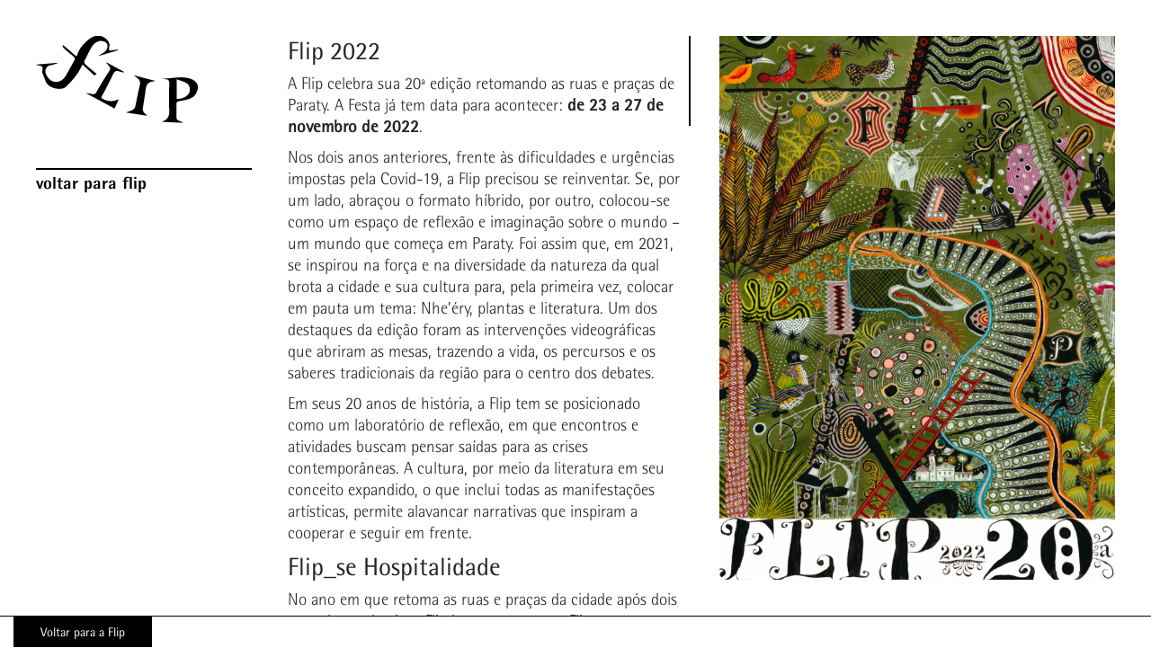

--- FILE ---
content_type: text/html; charset=UTF-8
request_url: https://institucional.flip.org.br/home-2022/
body_size: 9529
content:
<!DOCTYPE html>
<html lang="pt-BR" id="html">
<!--20251114 -->
<head>
	<meta charset="UTF-8">
	<meta name="viewport" content="width=device-width, initial-scale=1, shrink-to-fit=no">
	<link rel="profile" href="http://gmpg.org/xfn/11">

        
    <meta name="twitter:card" content="summary">
    <meta name="twitter:title" content="Home 2022">
    <meta name="twitter:description" content="Flip 2022
A Flip celebra sua 20ª edição retomando as ruas e praças de Paraty. A Festa já tem data para acontecer: de 23 a 27 de novembro de 2022.

Nos dois anos anteriores, frente às dificuldades e urgências impostas pela Covid-19, a Flip precisou se reinventar. Se, por um lado, abraçou o formato híbrido, por outro, colocou-se como um espaço de reflexão e imaginação sobre o mundo – um mundo que começa em Paraty. Foi assim que, em 2021, se inspirou na força e na diversidade da natureza da qual brota a cidade e sua cultura para, pela primeira vez, colocar em pauta um tema: Nhe’éry, plantas e literatura. Um dos destaques da edição foram as intervenções videográficas que abriram as mesas, trazendo a vida, os percursos e os saberes tradicionais da região para o centro dos debates.

Em seus 20 anos de história, a Flip tem se posicionado como um laboratório de reflexão, em que encontros e atividades buscam pensar saídas para as crises contemporâneas. A cultura, por meio da literatura em seu conceito expandido, o que inclui todas as manifestações artísticas, permite alavancar narrativas que inspiram a cooperar e seguir em frente.
Flip_se Hospitalidade
No ano em que retoma as ruas e praças da cidade após dois anos de pandemia, a Flip lança o programa Flip_se Hospitalidade para fortalecer a rede de parcerias Flip na cidade de Paraty.

Faça parte dessa comunidade e conheça mais de perto a surpreendente cultura de Paraty e a rede de anfitriões que fazem dessa hospitalidade uma experiência singular.

Entre no espírito da Festa, clique aqui para mais informações ou mande um email para hospitalidade@flip.org.br.
Flip virtual
Nos últimos dois anos, a Flip foi realizada em formato híbrido, com mesas virtuais e programação em espaços parceiros, que ultrapassaram os limites de Paraty, chegando a locais como Parauapebas e Canaã dos Carajás, no Pará. Os ambientes virtuais, no entanto, não são uma novidade na história da Flip. Já em 2003, quando estreou com 22 autores convidados, foram criadas estruturas para a transmissão simultânea dos encontros, que ecoaram nos espaços públicos da cidade. Desde então, a Festa sempre apostou no uso de ferramentas e canais virtuais para ampliar sua presença nas ruas. Em 2022, a Flip seguirá conectando essas experiências por meio de uma rede de instituições parceiras pelo país.

As discussões da 19ª Flip foram aprofundadas em uma publicação, Ensaios Flip: Plantas e literatura. Clique aqui para ver o conteúdo da programação principal e aqui para conhecer o programa educativo.

&nbsp;">
    <meta name="twitter:image" content="https://institucional.flip.org.br/wp-content/uploads/2022/10/cartaz-920x480.png">

    <meta property="og:url" content="https://institucional.flip.org.br/home-2022/" />
    <meta property="og:type" content="website" />
    <meta property="og:title" content="Home 2022" />
    <meta property="og:description" content="Flip 2022
A Flip celebra sua 20ª edição retomando as ruas e praças de Paraty. A Festa já tem data para acontecer: de 23 a 27 de novembro de 2022.

Nos dois anos anteriores, frente às dificuldades e urgências impostas pela Covid-19, a Flip precisou se reinventar. Se, por um lado, abraçou o formato híbrido, por outro, colocou-se como um espaço de reflexão e imaginação sobre o mundo – um mundo que começa em Paraty. Foi assim que, em 2021, se inspirou na força e na diversidade da natureza da qual brota a cidade e sua cultura para, pela primeira vez, colocar em pauta um tema: Nhe’éry, plantas e literatura. Um dos destaques da edição foram as intervenções videográficas que abriram as mesas, trazendo a vida, os percursos e os saberes tradicionais da região para o centro dos debates.

Em seus 20 anos de história, a Flip tem se posicionado como um laboratório de reflexão, em que encontros e atividades buscam pensar saídas para as crises contemporâneas. A cultura, por meio da literatura em seu conceito expandido, o que inclui todas as manifestações artísticas, permite alavancar narrativas que inspiram a cooperar e seguir em frente.
Flip_se Hospitalidade
No ano em que retoma as ruas e praças da cidade após dois anos de pandemia, a Flip lança o programa Flip_se Hospitalidade para fortalecer a rede de parcerias Flip na cidade de Paraty.

Faça parte dessa comunidade e conheça mais de perto a surpreendente cultura de Paraty e a rede de anfitriões que fazem dessa hospitalidade uma experiência singular.

Entre no espírito da Festa, clique aqui para mais informações ou mande um email para hospitalidade@flip.org.br.
Flip virtual
Nos últimos dois anos, a Flip foi realizada em formato híbrido, com mesas virtuais e programação em espaços parceiros, que ultrapassaram os limites de Paraty, chegando a locais como Parauapebas e Canaã dos Carajás, no Pará. Os ambientes virtuais, no entanto, não são uma novidade na história da Flip. Já em 2003, quando estreou com 22 autores convidados, foram criadas estruturas para a transmissão simultânea dos encontros, que ecoaram nos espaços públicos da cidade. Desde então, a Festa sempre apostou no uso de ferramentas e canais virtuais para ampliar sua presença nas ruas. Em 2022, a Flip seguirá conectando essas experiências por meio de uma rede de instituições parceiras pelo país.

As discussões da 19ª Flip foram aprofundadas em uma publicação, Ensaios Flip: Plantas e literatura. Clique aqui para ver o conteúdo da programação principal e aqui para conhecer o programa educativo.

&nbsp;" />
    <meta property="og:image" content="https://institucional.flip.org.br/wp-content/uploads/2022/10/cartaz-920x480.png" />

    <script type="text/javascript">
    var MTUserId='77bcf1ec-fee9-42cf-ab8a-431270e9c720';
    var MTFontIds = new Array();

    MTFontIds.push("735445"); // Rotis® Semi Sans W01 65 Bold 
    MTFontIds.push("735448"); // Rotis® Semi Sans W01 75 Extra Bold 
    MTFontIds.push("735451"); // Rotis® Semi Sans W01 56 Italic 
    MTFontIds.push("735454"); // Rotis® Semi Sans W01 46 Light Italic 
    MTFontIds.push("735457"); // Rotis® Semi Sans W01 45 Light 
    MTFontIds.push("735460"); // Rotis® Semi Sans W01 55 Regular 
    (function() {
        var mtTracking = document.createElement('script');
        mtTracking.type='text/javascript';
        mtTracking.async='true';
        mtTracking.src='https://institucional.flip.org.br/wp-content/themes/understrap-child/js/mtiFontTrackingCode.js';

        (document.getElementsByTagName('head')[0]||document.getElementsByTagName('body')[0]).appendChild(mtTracking);
    })();
    </script>

    <title>Home 2022 &#8211; Flip</title>
<meta name='robots' content='max-image-preview:large' />
<link rel='dns-prefetch' href='//maps.googleapis.com' />
<link rel='dns-prefetch' href='//www.googletagmanager.com' />
<link rel='dns-prefetch' href='//pagead2.googlesyndication.com' />
<link rel="alternate" type="application/rss+xml" title="Feed para Flip &raquo;" href="https://institucional.flip.org.br/feed/" />
<link rel="alternate" type="application/rss+xml" title="Feed de comentários para Flip &raquo;" href="https://institucional.flip.org.br/comments/feed/" />
<script>
window._wpemojiSettings = {"baseUrl":"https:\/\/s.w.org\/images\/core\/emoji\/15.0.3\/72x72\/","ext":".png","svgUrl":"https:\/\/s.w.org\/images\/core\/emoji\/15.0.3\/svg\/","svgExt":".svg","source":{"concatemoji":"https:\/\/institucional.flip.org.br\/wp-includes\/js\/wp-emoji-release.min.js?ver=6.6.4"}};
/*! This file is auto-generated */
!function(i,n){var o,s,e;function c(e){try{var t={supportTests:e,timestamp:(new Date).valueOf()};sessionStorage.setItem(o,JSON.stringify(t))}catch(e){}}function p(e,t,n){e.clearRect(0,0,e.canvas.width,e.canvas.height),e.fillText(t,0,0);var t=new Uint32Array(e.getImageData(0,0,e.canvas.width,e.canvas.height).data),r=(e.clearRect(0,0,e.canvas.width,e.canvas.height),e.fillText(n,0,0),new Uint32Array(e.getImageData(0,0,e.canvas.width,e.canvas.height).data));return t.every(function(e,t){return e===r[t]})}function u(e,t,n){switch(t){case"flag":return n(e,"\ud83c\udff3\ufe0f\u200d\u26a7\ufe0f","\ud83c\udff3\ufe0f\u200b\u26a7\ufe0f")?!1:!n(e,"\ud83c\uddfa\ud83c\uddf3","\ud83c\uddfa\u200b\ud83c\uddf3")&&!n(e,"\ud83c\udff4\udb40\udc67\udb40\udc62\udb40\udc65\udb40\udc6e\udb40\udc67\udb40\udc7f","\ud83c\udff4\u200b\udb40\udc67\u200b\udb40\udc62\u200b\udb40\udc65\u200b\udb40\udc6e\u200b\udb40\udc67\u200b\udb40\udc7f");case"emoji":return!n(e,"\ud83d\udc26\u200d\u2b1b","\ud83d\udc26\u200b\u2b1b")}return!1}function f(e,t,n){var r="undefined"!=typeof WorkerGlobalScope&&self instanceof WorkerGlobalScope?new OffscreenCanvas(300,150):i.createElement("canvas"),a=r.getContext("2d",{willReadFrequently:!0}),o=(a.textBaseline="top",a.font="600 32px Arial",{});return e.forEach(function(e){o[e]=t(a,e,n)}),o}function t(e){var t=i.createElement("script");t.src=e,t.defer=!0,i.head.appendChild(t)}"undefined"!=typeof Promise&&(o="wpEmojiSettingsSupports",s=["flag","emoji"],n.supports={everything:!0,everythingExceptFlag:!0},e=new Promise(function(e){i.addEventListener("DOMContentLoaded",e,{once:!0})}),new Promise(function(t){var n=function(){try{var e=JSON.parse(sessionStorage.getItem(o));if("object"==typeof e&&"number"==typeof e.timestamp&&(new Date).valueOf()<e.timestamp+604800&&"object"==typeof e.supportTests)return e.supportTests}catch(e){}return null}();if(!n){if("undefined"!=typeof Worker&&"undefined"!=typeof OffscreenCanvas&&"undefined"!=typeof URL&&URL.createObjectURL&&"undefined"!=typeof Blob)try{var e="postMessage("+f.toString()+"("+[JSON.stringify(s),u.toString(),p.toString()].join(",")+"));",r=new Blob([e],{type:"text/javascript"}),a=new Worker(URL.createObjectURL(r),{name:"wpTestEmojiSupports"});return void(a.onmessage=function(e){c(n=e.data),a.terminate(),t(n)})}catch(e){}c(n=f(s,u,p))}t(n)}).then(function(e){for(var t in e)n.supports[t]=e[t],n.supports.everything=n.supports.everything&&n.supports[t],"flag"!==t&&(n.supports.everythingExceptFlag=n.supports.everythingExceptFlag&&n.supports[t]);n.supports.everythingExceptFlag=n.supports.everythingExceptFlag&&!n.supports.flag,n.DOMReady=!1,n.readyCallback=function(){n.DOMReady=!0}}).then(function(){return e}).then(function(){var e;n.supports.everything||(n.readyCallback(),(e=n.source||{}).concatemoji?t(e.concatemoji):e.wpemoji&&e.twemoji&&(t(e.twemoji),t(e.wpemoji)))}))}((window,document),window._wpemojiSettings);
</script>
<style id='wp-emoji-styles-inline-css'>

	img.wp-smiley, img.emoji {
		display: inline !important;
		border: none !important;
		box-shadow: none !important;
		height: 1em !important;
		width: 1em !important;
		margin: 0 0.07em !important;
		vertical-align: -0.1em !important;
		background: none !important;
		padding: 0 !important;
	}
</style>
<link rel='stylesheet' id='wp-block-library-css' href='https://institucional.flip.org.br/wp-includes/css/dist/block-library/style.min.css?ver=6.6.4' media='all' />
<style id='classic-theme-styles-inline-css'>
/*! This file is auto-generated */
.wp-block-button__link{color:#fff;background-color:#32373c;border-radius:9999px;box-shadow:none;text-decoration:none;padding:calc(.667em + 2px) calc(1.333em + 2px);font-size:1.125em}.wp-block-file__button{background:#32373c;color:#fff;text-decoration:none}
</style>
<style id='global-styles-inline-css'>
:root{--wp--preset--aspect-ratio--square: 1;--wp--preset--aspect-ratio--4-3: 4/3;--wp--preset--aspect-ratio--3-4: 3/4;--wp--preset--aspect-ratio--3-2: 3/2;--wp--preset--aspect-ratio--2-3: 2/3;--wp--preset--aspect-ratio--16-9: 16/9;--wp--preset--aspect-ratio--9-16: 9/16;--wp--preset--color--black: #000000;--wp--preset--color--cyan-bluish-gray: #abb8c3;--wp--preset--color--white: #fff;--wp--preset--color--pale-pink: #f78da7;--wp--preset--color--vivid-red: #cf2e2e;--wp--preset--color--luminous-vivid-orange: #ff6900;--wp--preset--color--luminous-vivid-amber: #fcb900;--wp--preset--color--light-green-cyan: #7bdcb5;--wp--preset--color--vivid-green-cyan: #00d084;--wp--preset--color--pale-cyan-blue: #8ed1fc;--wp--preset--color--vivid-cyan-blue: #0693e3;--wp--preset--color--vivid-purple: #9b51e0;--wp--preset--color--blue: #007bff;--wp--preset--color--indigo: #6610f2;--wp--preset--color--purple: #5533ff;--wp--preset--color--pink: #e83e8c;--wp--preset--color--red: #dc3545;--wp--preset--color--orange: #fd7e14;--wp--preset--color--yellow: #ffc107;--wp--preset--color--green: #28a745;--wp--preset--color--teal: #20c997;--wp--preset--color--cyan: #17a2b8;--wp--preset--color--gray: #6c757d;--wp--preset--color--gray-dark: #343a40;--wp--preset--gradient--vivid-cyan-blue-to-vivid-purple: linear-gradient(135deg,rgba(6,147,227,1) 0%,rgb(155,81,224) 100%);--wp--preset--gradient--light-green-cyan-to-vivid-green-cyan: linear-gradient(135deg,rgb(122,220,180) 0%,rgb(0,208,130) 100%);--wp--preset--gradient--luminous-vivid-amber-to-luminous-vivid-orange: linear-gradient(135deg,rgba(252,185,0,1) 0%,rgba(255,105,0,1) 100%);--wp--preset--gradient--luminous-vivid-orange-to-vivid-red: linear-gradient(135deg,rgba(255,105,0,1) 0%,rgb(207,46,46) 100%);--wp--preset--gradient--very-light-gray-to-cyan-bluish-gray: linear-gradient(135deg,rgb(238,238,238) 0%,rgb(169,184,195) 100%);--wp--preset--gradient--cool-to-warm-spectrum: linear-gradient(135deg,rgb(74,234,220) 0%,rgb(151,120,209) 20%,rgb(207,42,186) 40%,rgb(238,44,130) 60%,rgb(251,105,98) 80%,rgb(254,248,76) 100%);--wp--preset--gradient--blush-light-purple: linear-gradient(135deg,rgb(255,206,236) 0%,rgb(152,150,240) 100%);--wp--preset--gradient--blush-bordeaux: linear-gradient(135deg,rgb(254,205,165) 0%,rgb(254,45,45) 50%,rgb(107,0,62) 100%);--wp--preset--gradient--luminous-dusk: linear-gradient(135deg,rgb(255,203,112) 0%,rgb(199,81,192) 50%,rgb(65,88,208) 100%);--wp--preset--gradient--pale-ocean: linear-gradient(135deg,rgb(255,245,203) 0%,rgb(182,227,212) 50%,rgb(51,167,181) 100%);--wp--preset--gradient--electric-grass: linear-gradient(135deg,rgb(202,248,128) 0%,rgb(113,206,126) 100%);--wp--preset--gradient--midnight: linear-gradient(135deg,rgb(2,3,129) 0%,rgb(40,116,252) 100%);--wp--preset--font-size--small: 13px;--wp--preset--font-size--medium: 20px;--wp--preset--font-size--large: 36px;--wp--preset--font-size--x-large: 42px;--wp--preset--spacing--20: 0.44rem;--wp--preset--spacing--30: 0.67rem;--wp--preset--spacing--40: 1rem;--wp--preset--spacing--50: 1.5rem;--wp--preset--spacing--60: 2.25rem;--wp--preset--spacing--70: 3.38rem;--wp--preset--spacing--80: 5.06rem;--wp--preset--shadow--natural: 6px 6px 9px rgba(0, 0, 0, 0.2);--wp--preset--shadow--deep: 12px 12px 50px rgba(0, 0, 0, 0.4);--wp--preset--shadow--sharp: 6px 6px 0px rgba(0, 0, 0, 0.2);--wp--preset--shadow--outlined: 6px 6px 0px -3px rgba(255, 255, 255, 1), 6px 6px rgba(0, 0, 0, 1);--wp--preset--shadow--crisp: 6px 6px 0px rgba(0, 0, 0, 1);}:where(.is-layout-flex){gap: 0.5em;}:where(.is-layout-grid){gap: 0.5em;}body .is-layout-flex{display: flex;}.is-layout-flex{flex-wrap: wrap;align-items: center;}.is-layout-flex > :is(*, div){margin: 0;}body .is-layout-grid{display: grid;}.is-layout-grid > :is(*, div){margin: 0;}:where(.wp-block-columns.is-layout-flex){gap: 2em;}:where(.wp-block-columns.is-layout-grid){gap: 2em;}:where(.wp-block-post-template.is-layout-flex){gap: 1.25em;}:where(.wp-block-post-template.is-layout-grid){gap: 1.25em;}.has-black-color{color: var(--wp--preset--color--black) !important;}.has-cyan-bluish-gray-color{color: var(--wp--preset--color--cyan-bluish-gray) !important;}.has-white-color{color: var(--wp--preset--color--white) !important;}.has-pale-pink-color{color: var(--wp--preset--color--pale-pink) !important;}.has-vivid-red-color{color: var(--wp--preset--color--vivid-red) !important;}.has-luminous-vivid-orange-color{color: var(--wp--preset--color--luminous-vivid-orange) !important;}.has-luminous-vivid-amber-color{color: var(--wp--preset--color--luminous-vivid-amber) !important;}.has-light-green-cyan-color{color: var(--wp--preset--color--light-green-cyan) !important;}.has-vivid-green-cyan-color{color: var(--wp--preset--color--vivid-green-cyan) !important;}.has-pale-cyan-blue-color{color: var(--wp--preset--color--pale-cyan-blue) !important;}.has-vivid-cyan-blue-color{color: var(--wp--preset--color--vivid-cyan-blue) !important;}.has-vivid-purple-color{color: var(--wp--preset--color--vivid-purple) !important;}.has-black-background-color{background-color: var(--wp--preset--color--black) !important;}.has-cyan-bluish-gray-background-color{background-color: var(--wp--preset--color--cyan-bluish-gray) !important;}.has-white-background-color{background-color: var(--wp--preset--color--white) !important;}.has-pale-pink-background-color{background-color: var(--wp--preset--color--pale-pink) !important;}.has-vivid-red-background-color{background-color: var(--wp--preset--color--vivid-red) !important;}.has-luminous-vivid-orange-background-color{background-color: var(--wp--preset--color--luminous-vivid-orange) !important;}.has-luminous-vivid-amber-background-color{background-color: var(--wp--preset--color--luminous-vivid-amber) !important;}.has-light-green-cyan-background-color{background-color: var(--wp--preset--color--light-green-cyan) !important;}.has-vivid-green-cyan-background-color{background-color: var(--wp--preset--color--vivid-green-cyan) !important;}.has-pale-cyan-blue-background-color{background-color: var(--wp--preset--color--pale-cyan-blue) !important;}.has-vivid-cyan-blue-background-color{background-color: var(--wp--preset--color--vivid-cyan-blue) !important;}.has-vivid-purple-background-color{background-color: var(--wp--preset--color--vivid-purple) !important;}.has-black-border-color{border-color: var(--wp--preset--color--black) !important;}.has-cyan-bluish-gray-border-color{border-color: var(--wp--preset--color--cyan-bluish-gray) !important;}.has-white-border-color{border-color: var(--wp--preset--color--white) !important;}.has-pale-pink-border-color{border-color: var(--wp--preset--color--pale-pink) !important;}.has-vivid-red-border-color{border-color: var(--wp--preset--color--vivid-red) !important;}.has-luminous-vivid-orange-border-color{border-color: var(--wp--preset--color--luminous-vivid-orange) !important;}.has-luminous-vivid-amber-border-color{border-color: var(--wp--preset--color--luminous-vivid-amber) !important;}.has-light-green-cyan-border-color{border-color: var(--wp--preset--color--light-green-cyan) !important;}.has-vivid-green-cyan-border-color{border-color: var(--wp--preset--color--vivid-green-cyan) !important;}.has-pale-cyan-blue-border-color{border-color: var(--wp--preset--color--pale-cyan-blue) !important;}.has-vivid-cyan-blue-border-color{border-color: var(--wp--preset--color--vivid-cyan-blue) !important;}.has-vivid-purple-border-color{border-color: var(--wp--preset--color--vivid-purple) !important;}.has-vivid-cyan-blue-to-vivid-purple-gradient-background{background: var(--wp--preset--gradient--vivid-cyan-blue-to-vivid-purple) !important;}.has-light-green-cyan-to-vivid-green-cyan-gradient-background{background: var(--wp--preset--gradient--light-green-cyan-to-vivid-green-cyan) !important;}.has-luminous-vivid-amber-to-luminous-vivid-orange-gradient-background{background: var(--wp--preset--gradient--luminous-vivid-amber-to-luminous-vivid-orange) !important;}.has-luminous-vivid-orange-to-vivid-red-gradient-background{background: var(--wp--preset--gradient--luminous-vivid-orange-to-vivid-red) !important;}.has-very-light-gray-to-cyan-bluish-gray-gradient-background{background: var(--wp--preset--gradient--very-light-gray-to-cyan-bluish-gray) !important;}.has-cool-to-warm-spectrum-gradient-background{background: var(--wp--preset--gradient--cool-to-warm-spectrum) !important;}.has-blush-light-purple-gradient-background{background: var(--wp--preset--gradient--blush-light-purple) !important;}.has-blush-bordeaux-gradient-background{background: var(--wp--preset--gradient--blush-bordeaux) !important;}.has-luminous-dusk-gradient-background{background: var(--wp--preset--gradient--luminous-dusk) !important;}.has-pale-ocean-gradient-background{background: var(--wp--preset--gradient--pale-ocean) !important;}.has-electric-grass-gradient-background{background: var(--wp--preset--gradient--electric-grass) !important;}.has-midnight-gradient-background{background: var(--wp--preset--gradient--midnight) !important;}.has-small-font-size{font-size: var(--wp--preset--font-size--small) !important;}.has-medium-font-size{font-size: var(--wp--preset--font-size--medium) !important;}.has-large-font-size{font-size: var(--wp--preset--font-size--large) !important;}.has-x-large-font-size{font-size: var(--wp--preset--font-size--x-large) !important;}
:where(.wp-block-post-template.is-layout-flex){gap: 1.25em;}:where(.wp-block-post-template.is-layout-grid){gap: 1.25em;}
:where(.wp-block-columns.is-layout-flex){gap: 2em;}:where(.wp-block-columns.is-layout-grid){gap: 2em;}
:root :where(.wp-block-pullquote){font-size: 1.5em;line-height: 1.6;}
</style>
<link rel='stylesheet' id='arve-css' href='https://institucional.flip.org.br/wp-content/plugins/advanced-responsive-video-embedder/build/main.css?ver=755e5bf2bfafc15e7cc1' media='all' />
<link rel='stylesheet' id='contact-form-7-css' href='https://institucional.flip.org.br/wp-content/plugins/contact-form-7/includes/css/styles.css?ver=5.9.8' media='all' />
<link rel='stylesheet' id='child-understrap-styles-css' href='https://institucional.flip.org.br/wp-content/themes/understrap-child/css/child-theme.min.css?ver=0.5.6.8' media='all' />
<script src="https://institucional.flip.org.br/wp-includes/js/jquery/jquery.min.js?ver=3.7.1" id="jquery-core-js"></script>
<script src="https://institucional.flip.org.br/wp-includes/js/jquery/jquery-migrate.min.js?ver=3.4.1" id="jquery-migrate-js"></script>
<link rel="https://api.w.org/" href="https://institucional.flip.org.br/wp-json/" /><link rel="alternate" title="JSON" type="application/json" href="https://institucional.flip.org.br/wp-json/wp/v2/pages/11480" /><link rel="EditURI" type="application/rsd+xml" title="RSD" href="https://institucional.flip.org.br/xmlrpc.php?rsd" />
<meta name="generator" content="WordPress 6.6.4" />
<link rel="canonical" href="https://institucional.flip.org.br/home-2022/" />
<link rel='shortlink' href='https://institucional.flip.org.br/?p=11480' />
<link rel="alternate" title="oEmbed (JSON)" type="application/json+oembed" href="https://institucional.flip.org.br/wp-json/oembed/1.0/embed?url=https%3A%2F%2Finstitucional.flip.org.br%2Fhome-2022%2F" />
<link rel="alternate" title="oEmbed (XML)" type="text/xml+oembed" href="https://institucional.flip.org.br/wp-json/oembed/1.0/embed?url=https%3A%2F%2Finstitucional.flip.org.br%2Fhome-2022%2F&#038;format=xml" />
<meta name="generator" content="Site Kit by Google 1.137.0" /><meta name="mobile-web-app-capable" content="yes">
<meta name="apple-mobile-web-app-capable" content="yes">
<meta name="apple-mobile-web-app-title" content="Flip - Festa Literária Internacional de Paraty">

<!-- Metatags do Google AdSense adicionado pelo Site Kit -->
<meta name="google-adsense-platform-account" content="ca-host-pub-2644536267352236">
<meta name="google-adsense-platform-domain" content="sitekit.withgoogle.com">
<!-- Fim das metatags do Google AdSense adicionado pelo Site Kit -->
<meta name="generator" content="Elementor 3.24.5; features: additional_custom_breakpoints; settings: css_print_method-internal, google_font-enabled, font_display-auto">
<style>.recentcomments a{display:inline !important;padding:0 !important;margin:0 !important;}</style>			<style>
				.e-con.e-parent:nth-of-type(n+4):not(.e-lazyloaded):not(.e-no-lazyload),
				.e-con.e-parent:nth-of-type(n+4):not(.e-lazyloaded):not(.e-no-lazyload) * {
					background-image: none !important;
				}
				@media screen and (max-height: 1024px) {
					.e-con.e-parent:nth-of-type(n+3):not(.e-lazyloaded):not(.e-no-lazyload),
					.e-con.e-parent:nth-of-type(n+3):not(.e-lazyloaded):not(.e-no-lazyload) * {
						background-image: none !important;
					}
				}
				@media screen and (max-height: 640px) {
					.e-con.e-parent:nth-of-type(n+2):not(.e-lazyloaded):not(.e-no-lazyload),
					.e-con.e-parent:nth-of-type(n+2):not(.e-lazyloaded):not(.e-no-lazyload) * {
						background-image: none !important;
					}
				}
			</style>
			
<!-- Snippet do Google Adsense adicionado pelo Site Kit -->
<script async src="https://pagead2.googlesyndication.com/pagead/js/adsbygoogle.js?client=ca-pub-2981438409773098&amp;host=ca-host-pub-2644536267352236" crossorigin="anonymous"></script>

<!-- Finalizar o snippet do Google Adsense adicionado pelo Site Kit -->
<link rel="icon" href="https://institucional.flip.org.br/wp-content/uploads/2022/06/favicon-150x150.jpg" sizes="32x32" />
<link rel="icon" href="https://institucional.flip.org.br/wp-content/uploads/2022/06/favicon.jpg" sizes="192x192" />
<link rel="apple-touch-icon" href="https://institucional.flip.org.br/wp-content/uploads/2022/06/favicon.jpg" />
<meta name="msapplication-TileImage" content="https://institucional.flip.org.br/wp-content/uploads/2022/06/favicon.jpg" />
		<style id="wp-custom-css">
			body.page-id-9967 .page__title {
	display: none;
}

body.page-id-9967 .post__media {
    background-image: url("https://www.flip.org.br/wp-content/uploads/2020/10/banner_site_2-640x900.png");
		 background-repeat: no-repeat;
	}
@media only screen and (max-width: 991px) { 
body.page-id-9967 .carousel .carousel-item {
		 background-image: url("https://www.flip.org.br/wp-content/uploads/2020/11/banner_mobile.jpg");		background-size: cover;
	height: 100%;
}
}

		
@media only screen and (max-width: 991px){ 
.menu.menu--main {
  display: none !important;
  opacity: 0 !important;
}
}

.header .header__wrapper {
    background-color: #fff;
}

		
#menu-item-10041 {
    border-top: 2px solid #000;
    padding-top: 5px;
    font-family: 'Rotis Extra Bold';
}
#menu-item-10042 {
    border-top: 2px solid #000;
    padding-top: 5px;
    font-family: 'Rotis Extra Bold';
}
#menu-item-10030 {
    border-top: 2px solid #000;
    padding-top: 5px;
    font-family: 'Rotis Extra Bold';
}
#menu-item-10031 {
    border-top: 2px solid #000;
    padding-top: 5px;
    font-family: 'Rotis Extra Bold';
}
@media only screen and (max-width: 991px){ 
.section {
    width: 100%;
    height: auto;
    padding: 185px 20px 50px;
}
}

@media only screen and (max-width: 991px){ 
.text-wrapper{
    padding: 25px;
	}
	}

.menu-menu-principal-container.menu-open .menu.menu--main {
  display: block !important;
  opacity: 1 !important;
}

@media (min-width: 768px) {
  .regualogos {
    position: fixed;
    bottom: 0;
    background: white;
  }

  .flip {
    margin-bottom: 85px !important;
  }
}
.elementor-flip-box__layer__description, .elementor-flip-box__layer__title {
    font-family: 'Rotis Regular' !important;
}
.day-events {
  display: block !important;
}
.post__image img {
  max-width: 100%;
  max-height: fit-content;
	object-position: top;
	vertical-align: top;
}
.carousel img  {
  max-width: 100%;
  max-height: fit-content;
	object-position: top;
	vertical-align: top;
	object-fit: cover;
	height: auto;
}

.menu--main li a {
  font-family: 'Rotis Extra Bold';
}
#menu-item-10031 {
  border-top: 0px;
  padding-top: 0px;
}
#menu-item-10041{
  border-top: 2px solid #000;
}
#menu-item-10035 {
  border-top: 0px;
  padding-top: 0px;
  border-bottom: 2px solid #000;
}
.menu--main li.menu-item-has-children > a, .menu--main li.single-item-section > a {
  padding-top: 0px;
}
#menu-menu-principal .menu-item-has-children > a:after {
  content: '>';
  position: absolute;
  right: 20px;
}
#menu-menu-principal .menu-item-has-children > a {
  cursor: pointer;
}
#menu-menu-principal .menu-item-has-children > a:hover {
  text-decoration: underline;
}
.menu-menu-principal-container {
  background-color: #fff;
}
.sidebar.sidebar--menu-open {
  background-color: #fff;
}
.menu-menu-principal-container.menu-open {
  margin-top: 80px;
}
.header .flip__logo {
  width: 180px;
}
.menu--main li a {
  font-size: 19px;
}
header.header div.header__wrapper div.text-wrapper{
  display: none;
}
body.page-template-default.page.page-id-11480 h1.page__title.page__title--border-top {
  display: none;
}
body.page-template-default.page.page-id-11480 .wrapper-content--page {
  padding-top: 0;
}
body.page-template-default.page.page-id-11480 .wrapper-content h2 {
  margin-top: 0;
}
.event .authors__name, .event__description {
  font-size: 1.373rem;
  line-height: 1.75rem;
}
.add-to-calendar {
  display: none;
}
.destaque .destaque__image img {
  -webkit-filter: grayscale(0);
  filter:  grayscale(0);
}
.destaque .destaque__image img:hover{
  -webkit-filter: grayscale(1);
  filter: grayscale(1);
}





/* ads do google */


ins.adsbygoogle:nth-child(40) {
		display: none !important;
	}
ins.adsbygoogle {
		display: none !important;
	}

/* ads do google fim */


div.capim-logo a {
	background-color: black;
  color: #fff !important;
  padding: 10px 30px;
}

.capim-logo.mobile {
	display: none;
}
		</style>
		    
    <style type="text/css">
    @media screen and (max-width: 991px) {
        
    }
    </style>
</head>

<body class="page-template-default page page-id-11480 wp-embed-responsive understrap-has-sidebar elementor-default elementor-kit-10144" data-mobile-logo-color="#000000">

    <div class="page-container">
        
        <div class="sidebar headroom">
            
            
            <header class="header">
                
                <div class="header__wrapper">
                    
                                            <a href="https://institucional.flip.org.br">
                            <img src="https://institucional.flip.org.br/wp-content/uploads/2019/04/logo_flip.svg" class="flip__logo">
                        </a>
                                        
                    <div class="text-wrapper">
                        
                        <h1 class="flip__title">
                            <a href="https://institucional.flip.org.br">
                                Festa Literária<br/>Internacional de Paraty                            </a>
                        </h1>

                        <h2 class="flip__title-mobile">
                            <a href="https://institucional.flip.org.br">
                                Flip                            </a>
                        </h2>

                                            </div>
                    
                    <div class="anchor anchor--mobile-menu"></div>
                </div>
            </header>
                        
            <div class="menu-menu-principal-container"><ul id="menu-menu-principal" class="menu menu--main"><li id="menu-item-11889" class="menu-item menu-item-type-custom menu-item-object-custom menu-item-11889"><a href="https://flip.org.br">Voltar para Flip</a></li>
</ul></div>        </div>

<div class="section section--simple-page" data-section="flip_2019" data-closed-menu="">

    <div class="content-block content-block--left desktop-scrollable-container">

        <div class="desktop-scrollable-content">
            
            <h1 class="page__title page__title--border-top">Home 2022</h1>

            <div class="wrapper-content wrapper-content--page">       

                <h2>Flip 2022</h2>
<p>A Flip celebra sua 20ª edição retomando as ruas e praças de Paraty. A Festa já tem data para acontecer: <strong>de 23 a 27 de novembro de 2022</strong>.</p>
<p>Nos dois anos anteriores, frente às dificuldades e urgências impostas pela Covid-19, a Flip precisou se reinventar. Se, por um lado, abraçou o formato híbrido, por outro, colocou-se como um espaço de reflexão e imaginação sobre o mundo – um mundo que começa em Paraty. Foi assim que, em 2021, se inspirou na força e na diversidade da natureza da qual brota a cidade e sua cultura para, pela primeira vez, colocar em pauta um tema: Nhe’éry, plantas e literatura. Um dos destaques da edição foram as intervenções videográficas que abriram as mesas, trazendo a vida, os percursos e os saberes tradicionais da região para o centro dos debates.</p>
<p>Em seus 20 anos de história, a Flip tem se posicionado como um laboratório de reflexão, em que encontros e atividades buscam pensar saídas para as crises contemporâneas. A cultura, por meio da literatura em seu conceito expandido, o que inclui todas as manifestações artísticas, permite alavancar narrativas que inspiram a cooperar e seguir em frente.</p>
<h2>Flip_se Hospitalidade</h2>
<p>No ano em que retoma as ruas e praças da cidade após dois anos de pandemia, a Flip lança o programa Flip_se Hospitalidade para fortalecer a rede de parcerias Flip na cidade de Paraty.</p>
<p>Faça parte dessa comunidade e conheça mais de perto a surpreendente cultura de Paraty e a rede de anfitriões que fazem dessa hospitalidade uma experiência singular.</p>
<p>Entre no espírito da Festa, <a href="http://wa.me/5524998775737" target="_blank" rel="noopener noreferrer">clique aqui</a> para mais informações ou mande um email para hospitalidade@flip.org.br.</p>
<h2>Flip virtual</h2>
<p>Nos últimos dois anos, a Flip foi realizada em formato híbrido, com mesas virtuais e programação em espaços parceiros, que ultrapassaram os limites de Paraty, chegando a locais como Parauapebas e Canaã dos Carajás, no Pará. Os ambientes virtuais, no entanto, não são uma novidade na história da Flip. Já em 2003, quando estreou com 22 autores convidados, foram criadas estruturas para a transmissão simultânea dos encontros, que ecoaram nos espaços públicos da cidade. Desde então, a Festa sempre apostou no uso de ferramentas e canais virtuais para ampliar sua presença nas ruas. Em 2022, a Flip seguirá conectando essas experiências por meio de uma rede de instituições parceiras pelo país.</p>
<p>As discussões da <a href="https://www.flip.org.br/edicao/2021/">19ª Flip</a> foram aprofundadas em uma publicação, <a href="https://flip.org.br/2021/principal/ensaios-flip/"><i>Ensaios Flip: Plantas e literatura</i></a>. Clique <a href="https://www.flip.org.br/agenda-2021/">aqui</a> para ver o conteúdo da programação principal e <a href="https://www.flip.org.br/educativo-2021-agenda/">aqui</a> para conhecer o programa educativo.</p>
<p>&nbsp;</p>
            </div>
        </div>

    </div>
    
        <div class="content-block content-block--right">
    
                    
            <div class="post__media">
            
                
                    <div class="post__image ">
                        <img width="640" height="900" src="https://institucional.flip.org.br/wp-content/uploads/2022/10/cartaz-640x900.png" class="attachment-carrossel-home size-carrossel-home wp-post-image" alt="" decoding="async" />                    </div>
                
                
                
                        </div>
                
    </div>
</div>


    <div class="section section--internal section--internal--post section--hidden"></div>
    <div class="section section--internal section--internal--search-results section--hidden"></div>
			<div class="capim-logo mobile">
			<div><div class="textwidget custom-html-widget"><a href="https://www.flip.org.br/">Voltar para a Flip</a> </div></div>		</div><!-- #primary-sidebar -->
	</div>

<footer class="footer">
    
        
    
	<div class="capim-logo desktop">
		<div><div class="textwidget custom-html-widget"><a href="https://www.flip.org.br/">Voltar para a Flip</a> </div></div>	</div><!-- #primary-sidebar -->

</footer>

			<script type='text/javascript'>
				const lazyloadRunObserver = () => {
					const lazyloadBackgrounds = document.querySelectorAll( `.e-con.e-parent:not(.e-lazyloaded)` );
					const lazyloadBackgroundObserver = new IntersectionObserver( ( entries ) => {
						entries.forEach( ( entry ) => {
							if ( entry.isIntersecting ) {
								let lazyloadBackground = entry.target;
								if( lazyloadBackground ) {
									lazyloadBackground.classList.add( 'e-lazyloaded' );
								}
								lazyloadBackgroundObserver.unobserve( entry.target );
							}
						});
					}, { rootMargin: '200px 0px 200px 0px' } );
					lazyloadBackgrounds.forEach( ( lazyloadBackground ) => {
						lazyloadBackgroundObserver.observe( lazyloadBackground );
					} );
				};
				const events = [
					'DOMContentLoaded',
					'elementor/lazyload/observe',
				];
				events.forEach( ( event ) => {
					document.addEventListener( event, lazyloadRunObserver );
				} );
			</script>
			<script src="https://maps.googleapis.com/maps/api/js?key=AIzaSyBfq1Jo7FYlDTfqQwyqYEfcV25a4i2MPfk&amp;sensor=false&amp;ver=6.6.4" id="google-maps-js"></script>
<script src="https://institucional.flip.org.br/wp-includes/js/dist/hooks.min.js?ver=2810c76e705dd1a53b18" id="wp-hooks-js"></script>
<script src="https://institucional.flip.org.br/wp-includes/js/dist/i18n.min.js?ver=5e580eb46a90c2b997e6" id="wp-i18n-js"></script>
<script id="wp-i18n-js-after">
wp.i18n.setLocaleData( { 'text direction\u0004ltr': [ 'ltr' ] } );
</script>
<script src="https://institucional.flip.org.br/wp-content/plugins/contact-form-7/includes/swv/js/index.js?ver=5.9.8" id="swv-js"></script>
<script id="contact-form-7-js-extra">
var wpcf7 = {"api":{"root":"https:\/\/institucional.flip.org.br\/wp-json\/","namespace":"contact-form-7\/v1"},"cached":"1"};
</script>
<script id="contact-form-7-js-translations">
( function( domain, translations ) {
	var localeData = translations.locale_data[ domain ] || translations.locale_data.messages;
	localeData[""].domain = domain;
	wp.i18n.setLocaleData( localeData, domain );
} )( "contact-form-7", {"translation-revision-date":"2023-10-27 10:58:15+0000","generator":"GlotPress\/4.0.1","domain":"messages","locale_data":{"messages":{"":{"domain":"messages","plural-forms":"nplurals=2; plural=n > 1;","lang":"pt_BR"},"Error:":["Erro:"]}},"comment":{"reference":"includes\/js\/index.js"}} );
</script>
<script src="https://institucional.flip.org.br/wp-content/plugins/contact-form-7/includes/js/index.js?ver=5.9.8" id="contact-form-7-js"></script>
<script src="https://institucional.flip.org.br/wp-content/themes/understrap-child/js/child-theme.js?ver=0.5.6.8" id="child-understrap-scripts-js"></script>

</body>
<php echo '<pre style="display:none">M</pre><!--20251114-->'; ?>
</html>

<!--
Performance optimized by W3 Total Cache. Learn more: https://www.boldgrid.com/w3-total-cache/

Object Caching 10/183 objects using Memcached
Page Caching using Disk: Enhanced 
Minified using Memcached

Served from: institucional.flip.org.br @ 2025-12-16 13:25:07 by W3 Total Cache
-->

--- FILE ---
content_type: text/html; charset=utf-8
request_url: https://www.google.com/recaptcha/api2/aframe
body_size: 269
content:
<!DOCTYPE HTML><html><head><meta http-equiv="content-type" content="text/html; charset=UTF-8"></head><body><script nonce="BHRnU85ZlUJF5Ky1u9k0Dw">/** Anti-fraud and anti-abuse applications only. See google.com/recaptcha */ try{var clients={'sodar':'https://pagead2.googlesyndication.com/pagead/sodar?'};window.addEventListener("message",function(a){try{if(a.source===window.parent){var b=JSON.parse(a.data);var c=clients[b['id']];if(c){var d=document.createElement('img');d.src=c+b['params']+'&rc='+(localStorage.getItem("rc::a")?sessionStorage.getItem("rc::b"):"");window.document.body.appendChild(d);sessionStorage.setItem("rc::e",parseInt(sessionStorage.getItem("rc::e")||0)+1);localStorage.setItem("rc::h",'1769733675322');}}}catch(b){}});window.parent.postMessage("_grecaptcha_ready", "*");}catch(b){}</script></body></html>

--- FILE ---
content_type: image/svg+xml
request_url: https://institucional.flip.org.br/wp-content/uploads/2019/04/logo_flip.svg
body_size: 1061
content:
<?xml version="1.0" encoding="utf-8"?>
<!-- Generator: Adobe Illustrator 23.0.1, SVG Export Plug-In . SVG Version: 6.00 Build 0)  -->
<svg version="1.1" id="Layer_1" xmlns="http://www.w3.org/2000/svg" xmlns:xlink="http://www.w3.org/1999/xlink" x="0px" y="0px"
	 viewBox="0 0 118.4 63.9" style="enable-background:new 0 0 118.4 63.9;" xml:space="preserve">
<g>
	<path d="M60.1,10.5c-4.8,1.4-9.6,2.8-14.8,4.4c1.8-1.2,3.3-2,4.7-3c2.1-1.6,3-4.5,1.9-6.3c-1.1-1.8-4.4-2.5-6.7-1.5
		c-3.8,1.6-5.1,5.3-6.9,8.5c-0.8,1.4-1.3,3.1-2.2,4.4c-1.3,1.9-0.8,3.3,0.8,4.6c2.3,2,4.7,3.9,7.4,6.2c-0.5,0.4-1,0.9-1.5,1.3
		c-3-2.8-5.8-5.4-8.7-8.1c-1.6,2.9-2.9,5.6-4.7,7.9c-2.2,3-4.7,5.8-7.3,8.3c-3.8,3.6-13.3,0.9-14.9-3.6c-0.8-2.2-1.7-4.3-2.5-6.4
		c-0.1-0.3-0.1-0.6-0.1-0.9c0-1.2,0.6-2.8,0-3.6c-0.6-0.8-2.3-0.9-3.5-1.3C0.5,21.3,0.3,21.2,0,21c5.4-0.4,10.6-0.9,15.8-1.3
		c0,0.1,0.1,0.2,0.1,0.3c-1.8,0.5-3.5,1.3-5.3,1.5c-3.4,0.5-4.7,4.3-3,7.1c1.1,1.9,2.1,3.8,4.4,4.6c3.6,1.3,7.2,0.2,9.5-3.5
		c2.5-4.1,4.7-8.3,6.9-12.5c0.2-0.4-0.2-1.4-0.6-1.8c-2.5-2.2-5.1-4.2-7.5-6.4c-0.5-0.4-0.6-1.2-0.9-1.9c0.2-0.1,0.4-0.2,0.6-0.3
		c3.1,2.7,6.3,5.4,9.6,8.2c0.3-0.5,0.6-0.9,0.7-1.4c1.6-5.1,5.2-8.7,9.3-11.8c4.6-3.5,10.8-2.3,13.7,2.8c0.6,1.1,0.5,2.8,0.2,4
		c-0.4,1.9,0.1,2.3,1.8,2c1.6-0.3,3.2-0.4,4.8-0.6C60,10.3,60.1,10.4,60.1,10.5z"/>
	<path d="M91.7,31.3c6.5,0.3,12.9-1.9,19.4-0.4c1.2,0.3,2.3,0.6,3.4,1.1c2.5,1.4,4.4,3.4,3.9,6.5c-0.5,3.4-2.4,6.2-5.7,7.5
		c-2,0.8-4.3,1.2-6.5,1.6c-3.3,0.6-3.5,0.7-3.5,3.9c0,2.8,0.1,5.5,0.1,8.3c0,1.4,0.5,2,1.7,2.4c1.2,0.4,2.4,1,3.5,1.7
		c-5.3-0.3-10.7-0.6-15.9-0.9c0,0.2,0-0.1,0-0.1c4.3-1.3,5.7-4.1,5.4-8.6c-0.4-6.5-0.1-13.1,0-19.7c0-1.7-0.5-2.7-2.3-2.8
		C94,31.8,92.9,31.5,91.7,31.3z M103,31.9c0,5.1,0,9.7,0,14.4c3.4-0.1,6-1,8.1-3.1c2.6-2.7,1.7-7.7-1.7-9
		C107.4,33.2,105.2,32.6,103,31.9z"/>
	<path d="M51.6,19.4c4.2,2.3,8.4,4.6,12.7,6.9c-0.1,0.2-0.1,0.4-0.2,0.6c-1.1-0.3-2.2-0.4-3.3-0.9c-1.9-0.7-3.2-0.1-4.1,1.6
		c-2,4.1-4.1,8.1-6.1,12.2c-0.7,1.4-1.5,2.7-2.3,4.1c-0.7,1.1-0.6,1.8,0.7,2.4c3.8,1.9,7.5,2.1,11.6,0.1c-1.1,2.4-2.2,4.8-3.1,6.9
		c-6.9-3.8-13.7-7.4-20.5-11.1c0-0.1,0.1-0.2,0.1-0.3c1.4,0.3,2.9,0.5,4.3,0.8c1.4,0.3,2.1-0.2,2.8-1.5c2.7-4.8,5.5-9.6,8.6-14.2
		c2-3.1,2.2-3-0.1-5.8c-0.4-0.5-0.9-1-1.3-1.5C51.4,19.5,51.5,19.5,51.6,19.4z"/>
	<path d="M71.5,28.8c5.4,1.5,10.4,2.8,15.4,4.1c-0.2,0.2-0.2,0.4-0.3,0.4c-4.1,0.1-6,2.2-6.4,6.3c-0.5,4.7-1.5,9.4-2.1,14.2
		c-0.1,0.8,0.5,1.8,1,2.5c0.6,0.8,1.6,1.3,2.3,2.3c-5-0.8-10-1.5-15.5-2.4c1.9-0.8,3.5-1.2,4.9-2c0.8-0.5,1.6-1.4,1.8-2.2
		c1.2-5.2,1.9-10.4,3.3-15.5c0.8-2.9-0.2-4.5-2.3-6C73,30,72.4,29.5,71.5,28.8z"/>
</g>
</svg>
